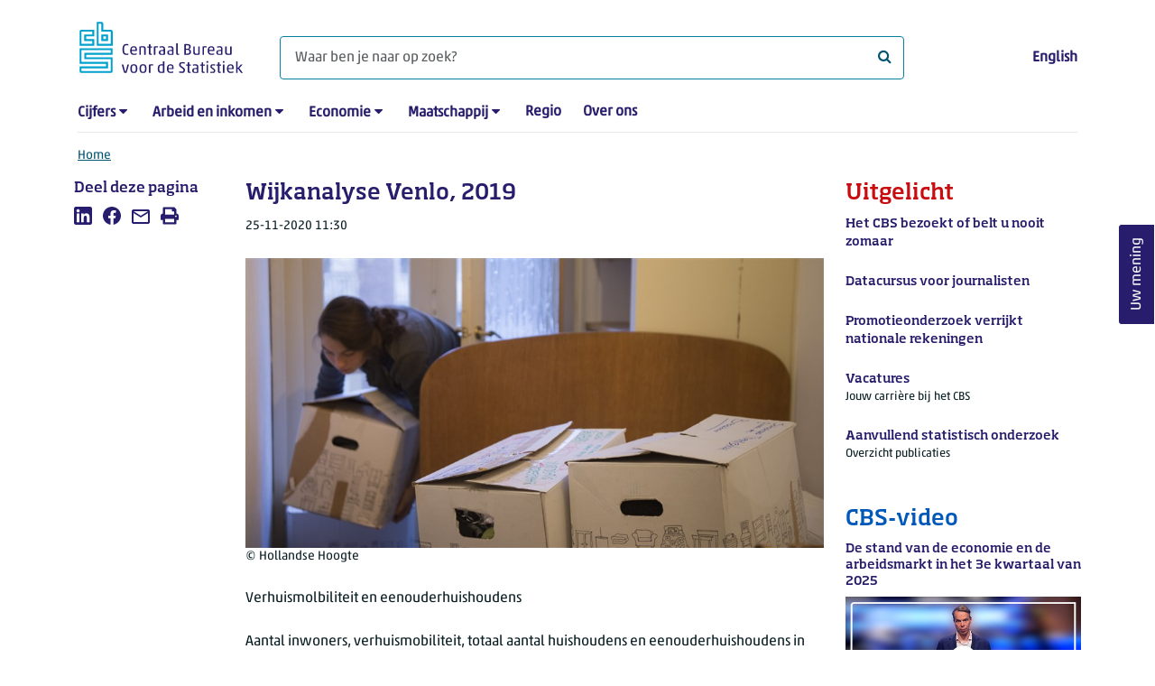

--- FILE ---
content_type: text/html; charset=utf-8
request_url: https://www.cbs.nl/nl-nl/maatwerk/2020/48/wijkanalyse-venlo-2019
body_size: 49402
content:
<!doctype html>
<html lang="nl-NL" class="no-js">
<head>
    <meta charset="utf-8">
    <meta name="viewport" content="width=device-width, initial-scale=1, shrink-to-fit=no">
    <title>Wijkanalyse Venlo, 2019 | CBS</title>
    <meta name="DCTERMS:identifier" title="XSD.anyURI" content="https://www.cbs.nl/nl-nl/maatwerk/2020/48/wijkanalyse-venlo-2019" />
    <meta name="DCTERMS.title" content="Wijkanalyse Venlo, 2019" />
    <meta name="DCTERMS.type" title="OVERHEID.Informatietype" content="webpagina" />
    <meta name="DCTERMS.language" title="XSD.language" content="nl-NL" />
    <meta name="DCTERMS.authority" title="OVERHEID.Organisatie" content="Centraal Bureau voor de Statistiek" />
    <meta name="DCTERMS.creator" title="OVERHEID.Organisatie" content="Centraal Bureau voor de Statistiek" />
    <meta name="DCTERMS.modified" title="XSD.dateTime" content="2020-11-25T11:30:00+01:00" />
    <meta name="DCTERMS.temporal" content="" />
    <meta name="DCTERMS.spatial" title="OVERHEID.Koninkrijksdeel" content="Nederland" />
    <meta name="description" content="Verhuismobiliteit en eenouderhuishoudens, Venlo, wijk-niveau,  2019" />
    <meta name="generator" content="CBS Website, Versie 1.2.0.0" />
    <meta name="keywords" content="regionale indelingen,Venlo,inwoners" />
    <meta name="robots" content="" />

    <link rel="canonical" href="https://www.cbs.nl/nl-nl/maatwerk/2020/48/wijkanalyse-venlo-2019" />
    <!-- prefetch dns lookups -->
    <link rel="dns-prefetch" href="//cdn.cbs.nl" />
    <link rel="dns-prefetch" href="//cdnjs.cloudflare.com" />
    <link rel="dns-prefetch" href="//code.highcharts.com" />
    <link rel="dns-prefetch" href="//cdn.jsdelivr.net" />

    <!-- preload fonts -->
    <link rel="preload" href="//cdn.cbs.nl/cdn/fonts/soho-medium.woff2" as="font" type="font/woff2" crossorigin>
    <link rel="preload" href="//cdn.cbs.nl/cdn/fonts/akko-regular.woff2" as="font" type="font/woff2" crossorigin>
    <link rel="preload" href="//cdnjs.cloudflare.com/ajax/libs/font-awesome/4.7.0/fonts/fontawesome-webfont.woff2?v=4.7.0" as="font" type="font/woff2" crossorigin>

    <link rel="apple-touch-icon" sizes="180x180" href="https://cdn.cbs.nl/cdn/images/apple-touch-icon.png">
    <link rel="icon" type="image/png" sizes="32x32" href="https://cdn.cbs.nl/cdn/images/favicon-32x32.png">
    <link rel="icon" type="image/png" sizes="16x16" href="https://cdn.cbs.nl/cdn/images/favicon-16x16.png">
    <link rel="manifest" href="https://cdn.cbs.nl/cdn/images/site.webmanifest">
    <link rel="mask-icon" href="https://cdn.cbs.nl/cdn/images/safari-pinned-tab.svg" color="#00a1cd">
    <link rel="shortcut icon prefetch" href="https://cdn.cbs.nl/cdn/images/favicon.ico">
    <link rel="me" href="https://social.overheid.nl/@CBSstatistiek">
    <meta name="msapplication-TileColor" content="#271d6c">
    <meta name="msapplication-config" content="https://cdn.cbs.nl/cdn/images/browserconfig.xml">
    <meta name="theme-color" content="#00A1CD" />
    <meta name="twitter:card" content="summary_large_image" />
    <meta name="twitter:site" content="cbs.nl" />
    <meta name="twitter:site:id" content="statistiekcbs" />
    <meta property="og:image" content="https://cdn.cbs.nl/images/434f35636b55364e44795067542b4c477137385063673d3d/900x450.jpg" />
    <meta property="og:title" content="Wijkanalyse Venlo, 2019" />
    <meta property="og:type" content="website" />
    <meta property="og:url" content="https://www.cbs.nl/nl-nl/maatwerk/2020/48/wijkanalyse-venlo-2019" />
    <meta property="og:locale" content="nl_NL">
    <meta property="og:site_name" content="Centraal Bureau voor de Statistiek" />
    <meta property="og:description" content="Verhuismobiliteit en eenouderhuishoudens, Venlo, wijk-niveau,  2019" />
    <link rel="stylesheet" href="https://cdn.jsdelivr.net/npm/bootstrap@5.3.3/dist/css/bootstrap.min.css" integrity="sha384-QWTKZyjpPEjISv5WaRU9OFeRpok6YctnYmDr5pNlyT2bRjXh0JMhjY6hW+ALEwIH" crossorigin="anonymous">
    <link rel="stylesheet" href="https://cdnjs.cloudflare.com/ajax/libs/font-awesome/4.7.0/css/font-awesome.css" integrity="sha512-5A8nwdMOWrSz20fDsjczgUidUBR8liPYU+WymTZP1lmY9G6Oc7HlZv156XqnsgNUzTyMefFTcsFH/tnJE/+xBg==" crossorigin="anonymous" referrerpolicy="no-referrer" />
    <link rel="stylesheet" href="https://www.cbs.nl/content/css-v5/cbs.min.css" />
    <link rel="stylesheet" href="https://www.cbs.nl/content/css-v5/cbs-print.min.css" media="print" />
    <script nonce="0GywqWStyiW40jy/epqtWvLYFL5hvCkLMJvtNSCiRy4=">
        document.documentElement.classList.remove("no-js");
    </script>
    <script nonce="0GywqWStyiW40jy/epqtWvLYFL5hvCkLMJvtNSCiRy4=">
        var highchartsLogo = '/-/media/cbs/Infographics/highcharts-logo.png';
        window.Highcharts = undefined;
    </script>
    <script nonce="0GywqWStyiW40jy/epqtWvLYFL5hvCkLMJvtNSCiRy4=" src="https://cdnjs.cloudflare.com/ajax/libs/jquery/3.5.1/jquery.min.js" integrity="sha512-bLT0Qm9VnAYZDflyKcBaQ2gg0hSYNQrJ8RilYldYQ1FxQYoCLtUjuuRuZo+fjqhx/qtq/1itJ0C2ejDxltZVFg==" crossorigin="anonymous"></script>
    <noscript>
        <style nonce="0GywqWStyiW40jy/epqtWvLYFL5hvCkLMJvtNSCiRy4=">
            .collapse {
                display: block;
            }

            .highchartContainerClass, .if-collapsed {
                display: none;
            }
        </style>
    </noscript>
<script nonce="0GywqWStyiW40jy/epqtWvLYFL5hvCkLMJvtNSCiRy4=" type="text/javascript">
window.dataLayer = window.dataLayer || [];
window.dataLayer.push({
nonce: "0GywqWStyiW40jy/epqtWvLYFL5hvCkLMJvtNSCiRy4=",
"language": "nl-NL",
"ftg_type": "informer",
"section": "dataset custom",
"sitecore_id": "d89207fff2ec48b590ba0127509d8d7a",
"template_name": "Custom made article",
"release_date": "2020-11-25T10:30:00+00:00",
"keywords": "|regionale indelingen|Venlo|inwoners|",
"series": "Urban Data Center",
"themes": "Bevolking"
});  </script>
</head>
<body class="">
    <!--PIWIK-->
<script nonce="0GywqWStyiW40jy/epqtWvLYFL5hvCkLMJvtNSCiRy4=" type="text/javascript">
(function(window, document, dataLayerName, id) {
window[dataLayerName]=window[dataLayerName]||[],window[dataLayerName].push({start:(new Date).getTime(),event:"stg.start"});var scripts=document.getElementsByTagName('script')[0],tags=document.createElement('script');
function stgCreateCookie(a,b,c){var d="";if(c){var e=new Date;e.setTime(e.getTime()+24*c*60*60*1e3),d="; expires="+e.toUTCString();f="; SameSite=Strict"}document.cookie=a+"="+b+d+"; path=/"}
var isStgDebug=(window.location.href.match("stg_debug")||document.cookie.match("stg_debug"))&&!window.location.href.match("stg_disable_debug");stgCreateCookie("stg_debug",isStgDebug?1:"",isStgDebug?14:-1);
var qP=[];dataLayerName!=="dataLayer"&&qP.push("data_layer_name="+dataLayerName),qP.push("use_secure_cookies"),isStgDebug&&qP.push("stg_debug");var qPString=qP.length>0?("?"+qP.join("&")):"";
tags.async=!0,tags.src="//cbs.containers.piwik.pro/"+id+".js"+qPString,scripts.parentNode.insertBefore(tags,scripts);
!function(a,n,i){a[n]=a[n]||{};for(var c=0;c<i.length;c++)!function(i){a[n][i]=a[n][i]||{},a[n][i].api=a[n][i].api||function(){var a=[].slice.call(arguments,0);"string"==typeof a[0]&&window[dataLayerName].push({event:n+"."+i+":"+a[0],parameters:[].slice.call(arguments,1)})}}(i[c])}(window,"ppms",["tm","cm"]);
})(window, document, 'dataLayer', '7cd61318-6d21-4775-b1b2-64ec78d416e1');
</script>

    <a class="visually-hidden-focusable" href="#main">Ga naar hoofdinhoud</a>

    
<div id="nav-header" class="container px-3">
    <nav class="navbar navbar-expand-lg flex-wrap pt-3">
        <div class="container-fluid px-0">
            <div>
                <a href="/nl-nl" title="CBS home" class="navbar-brand ms-auto pb-0">
                    <img class="d-inline-block navbar-brand-logo"  src="https://cdn.cbs.nl/icons/navigation/cbs-logo-brand-nl.svg" alt="Centraal Bureau voor de Statistiek" />
                </a>
            </div>
            <div>
                <button id="hamburger-button" type="button" class="navbar-toggler navbar-right collapsed mt-2" data-bs-toggle="collapse" data-bs-target="#nav-mainmenu" aria-expanded="false" aria-controls="nav-mainmenu">
                    <span id="hamburger-open-icon" class="ci ci-hamburger"><span class="visually-hidden">Toon navigatie menu</span></span>
                    <span id="hamburger-close-icon" class="ci ci-close d-none"><span class="visually-hidden">Sluit navigatie menu</span></span>
                </button>
            </div>
            <div id="search-bar" class="d-flex justify-content-center col-12 col-lg-8 px-0 px-lg-4 pt-3">
                <form id="navigation-search" action="/nl-nl/zoeken" class="col-12 px-0 pb-2 pt-lg-2 pb-lg-0">
                    <div class="input-group flex-fill">
                        <span id="close-search-icon" class="d-none">
                            <i class="ci ci-back mt-2" title="terug"></i>
                        </span>
                        <label for="searchfield-input" class="d-none">Waar ben je naar op zoek? </label>
                        <input id="searchfield-input" name="q" class="form-control mb-lg-0" type="search" placeholder="Waar ben je naar op zoek? " aria-label="Waar ben je naar op zoek? ">
                        <button type="submit" class="search-input-icon" id="search-icon" title="Zoeken">
                            <span class="fa fa-search" aria-hidden="true"></span>
                            <span class="visually-hidden">Waar ben je naar op zoek? </span>
                        </button>
                    </div>
                </form>
            </div>
            <div class="navbar-right d-none d-lg-block ms-auto mt-lg-4">
                <a href="https://www.cbs.nl/en-gb" lang="en" hreflang="en">English</a>
            </div>
            <div class="d-block col-12 px-0 ps-lg-0">
                <div id="nav-mainmenu" class="collapse navbar-collapse fake-modal-body ps-0 pt-3 pt-lg-4">
                    <ul id="collapsible-menu" class="navbar-nav me-auto col-12">
                                <li aria-haspopup="true" class="nav-item has-submenu pe-lg-4 collapsed" data-bs-toggle="collapse" data-bs-target="#dropdown-submenu-0" aria-expanded="false">
                                    <a href="/nl-nl/cijfers">Cijfers</a>
                                            <button type="button" aria-label="submenu Cijfers" class="d-lg-none float-end">
                                                <i class="fa fa-chevron-down pt-1"></i>
                                            </button>
                                            <ul id="dropdown-submenu-0" class="submenu dropdown-menu collapse mt-1" aria-expanded="false" data-bs-parent="#collapsible-menu">
                                                    <li class="dropdown-item">
                                                        <a href="https://opendata.cbs.nl/StatLine/">StatLine</a>
                                                    </li>
                                                    <li class="dropdown-item">
                                                        <a href="/nl-nl/cijfers/statline/vernieuwing-statline">Vernieuwing StatLine</a>
                                                    </li>
                                                    <li class="dropdown-item">
                                                        <a href="/nl-nl/cijfers/statline/info-over-statline">Info over StatLine</a>
                                                    </li>
                                                    <li class="dropdown-item">
                                                        <a href="/nl-nl/cijfers/statline/statline-voor-samenwerkingspartners">StatLine voor samenwerkingspartners</a>
                                                    </li>
                                                    <li class="dropdown-item">
                                                        <a href="/nl-nl/onze-diensten/open-data/statline-als-open-data">Open data</a>
                                                    </li>
                                                    <li class="dropdown-item">
                                                        <a href="/nl-nl/onze-diensten/maatwerk-en-microdata/publicaties/recent">Aanvullend statistisch onderzoek</a>
                                                    </li>
                                            </ul>
                                </li>
                                <li aria-haspopup="true" class="nav-item has-submenu pe-lg-4 collapsed" data-bs-toggle="collapse" data-bs-target="#dropdown-submenu-1" aria-expanded="false">
                                    <a href="/nl-nl/arbeid-en-inkomen">Arbeid en inkomen</a>
                                            <button type="button" aria-label="submenu Arbeid en inkomen" class="d-lg-none float-end">
                                                <i class="fa fa-chevron-down pt-1"></i>
                                            </button>
                                            <ul id="dropdown-submenu-1" class="submenu dropdown-menu collapse mt-1" aria-expanded="false" data-bs-parent="#collapsible-menu">
                                                    <li class="dropdown-item">
                                                        <a href="/nl-nl/arbeid-en-inkomen/arbeid-en-sociale-zekerheid">Arbeid en sociale zekerheid</a>
                                                    </li>
                                                    <li class="dropdown-item">
                                                        <a href="/nl-nl/arbeid-en-inkomen/inkomen-en-bestedingen">Inkomen en bestedingen</a>
                                                    </li>
                                            </ul>
                                </li>
                                <li aria-haspopup="true" class="nav-item has-submenu pe-lg-4 collapsed" data-bs-toggle="collapse" data-bs-target="#dropdown-submenu-2" aria-expanded="false">
                                    <a href="/nl-nl/economie">Economie</a>
                                            <button type="button" aria-label="submenu Economie" class="d-lg-none float-end">
                                                <i class="fa fa-chevron-down pt-1"></i>
                                            </button>
                                            <ul id="dropdown-submenu-2" class="submenu dropdown-menu collapse mt-1" aria-expanded="false" data-bs-parent="#collapsible-menu">
                                                    <li class="dropdown-item">
                                                        <a href="/nl-nl/economie/bedrijven">Bedrijven</a>
                                                    </li>
                                                    <li class="dropdown-item">
                                                        <a href="/nl-nl/economie/bouwen-en-wonen">Bouwen en wonen</a>
                                                    </li>
                                                    <li class="dropdown-item">
                                                        <a href="/nl-nl/economie/financiele-en-zakelijke-diensten">Financiële en zakelijke diensten</a>
                                                    </li>
                                                    <li class="dropdown-item">
                                                        <a href="/nl-nl/economie/handel-en-horeca">Handel en horeca</a>
                                                    </li>
                                                    <li class="dropdown-item">
                                                        <a href="/nl-nl/economie/industrie-en-energie">Industrie en energie</a>
                                                    </li>
                                                    <li class="dropdown-item">
                                                        <a href="/nl-nl/economie/internationale-handel">Internationale handel</a>
                                                    </li>
                                                    <li class="dropdown-item">
                                                        <a href="/nl-nl/economie/landbouw">Landbouw</a>
                                                    </li>
                                                    <li class="dropdown-item">
                                                        <a href="/nl-nl/economie/macro-economie">Macro-economie</a>
                                                    </li>
                                                    <li class="dropdown-item">
                                                        <a href="/nl-nl/economie/overheid-en-politiek">Overheid en politiek</a>
                                                    </li>
                                                    <li class="dropdown-item">
                                                        <a href="/nl-nl/economie/prijzen">Prijzen</a>
                                                    </li>
                                            </ul>
                                </li>
                                <li aria-haspopup="true" class="nav-item has-submenu pe-lg-4 collapsed" data-bs-toggle="collapse" data-bs-target="#dropdown-submenu-3" aria-expanded="false">
                                    <a href="/nl-nl/maatschappij">Maatschappij</a>
                                            <button type="button" aria-label="submenu Maatschappij" class="d-lg-none float-end">
                                                <i class="fa fa-chevron-down pt-1"></i>
                                            </button>
                                            <ul id="dropdown-submenu-3" class="submenu dropdown-menu collapse mt-1" aria-expanded="false" data-bs-parent="#collapsible-menu">
                                                    <li class="dropdown-item">
                                                        <a href="/nl-nl/maatschappij/bevolking">Bevolking</a>
                                                    </li>
                                                    <li class="dropdown-item">
                                                        <a href="/nl-nl/maatschappij/gezondheid-en-welzijn">Gezondheid en welzijn</a>
                                                    </li>
                                                    <li class="dropdown-item">
                                                        <a href="/nl-nl/maatschappij/natuur-en-milieu">Natuur en milieu</a>
                                                    </li>
                                                    <li class="dropdown-item">
                                                        <a href="/nl-nl/maatschappij/onderwijs">Onderwijs</a>
                                                    </li>
                                                    <li class="dropdown-item">
                                                        <a href="/nl-nl/maatschappij/veiligheid-en-recht">Veiligheid en recht</a>
                                                    </li>
                                                    <li class="dropdown-item">
                                                        <a href="/nl-nl/maatschappij/verkeer-en-vervoer">Verkeer en vervoer</a>
                                                    </li>
                                                    <li class="dropdown-item">
                                                        <a href="/nl-nl/maatschappij/vrije-tijd-en-cultuur">Vrije tijd en cultuur</a>
                                                    </li>
                                            </ul>
                                </li>
                                <li aria-haspopup="false" class="nav-item  pe-lg-4 collapsed" data-bs-toggle="collapse" data-bs-target="#dropdown-submenu-4" aria-expanded="false">
                                    <a href="/nl-nl/dossier/nederland-regionaal">Regio</a>
                                </li>
                                <li aria-haspopup="false" class="nav-item  pe-lg-4 collapsed" data-bs-toggle="collapse" data-bs-target="#dropdown-submenu-5" aria-expanded="false">
                                    <a href="/nl-nl/over-ons">Over ons</a>
                                </li>
                        <li class="d-lg-none nav-item">
                            <a href="https://www.cbs.nl/en-gb" lang="en" hreflang="en">Taal: English (EN)</a>
                        </li>
                    </ul>
                </div>
            </div>
        </div>
    </nav>

    <nav aria-label="breadcrumb">
        <div class="container-fluid breadcrumb-div px-0 pt-lg-3">
            <ol class="breadcrumb d-none d-lg-flex" id="breadcrumb-desktop">
                        <li class="breadcrumb-item d-flex">
                            <a href="https://www.cbs.nl/nl-nl">Home</a>
                        </li>
            </ol>
            <div class="d-lg-none pb-2">
                <ol class="list-unstyled mb-0" id="breadcrumb-mobile">
                    <li class="breadcrumb-item d-flex">
                        <i class="ci-chevron-left pe-2"></i>
                        <a href="https://www.cbs.nl/nl-nl">Home</a>
                    </li>
                </ol>
            </div>
        </div>
    </nav>
<script nonce="0GywqWStyiW40jy/epqtWvLYFL5hvCkLMJvtNSCiRy4=" type="application/ld+json">
{
	"@context": "https://schema.org",
	"@type": "BreadcrumbList",
	"itemListElement": [
		{"@type": "ListItem", "position":1, "name":"Home", "item":"https://www.cbs.nl/nl-nl"}
	]
}
</script>
</div>
    <div class="container container-content no-js 273-layout">
    <div class="row">
        <main id="main" role="main" class="col-12 col-lg-7 order-lg-2 pb-5" tabindex="-1">
           <article>



            <script nonce="0GywqWStyiW40jy/epqtWvLYFL5hvCkLMJvtNSCiRy4=" type="application/ld&#x2B;json">
                {
                "@context": "http://schema.org/",
                "@type": "Dataset",
                "name": "Wijkanalyse Venlo, 2019",
                "description": "Verhuismolbiliteit en eenouderhuishoudens&#xA;Aantal inwoners, verhuismobiliteit, totaal aantal huishoudens en eenouderhuishoudens in Venlo. Bekostigd door: gemeente Venlo",
                "url": "https://www.cbs.nl/nl-nl/maatwerk/2020/48/wijkanalyse-venlo-2019",
                "keywords": ["regionale indelingen","Venlo","inwoners"],
                "dateCreated" : "2020-11-25T10:30:00+00:00",
                "dateModified" : "2020-11-25T10:30:00+00:00",
                "datePublished" : "2020-11-25T10:30:00+00:00",
                "spatialCoverage":"The Netherlands",
                "license":"https://creativecommons.org/licenses/by/4.0/",
                "isAccessibleForFree": true,
                "speakable":
                {
                "@type": "SpeakableSpecification",
                "cssSelector ": [".main-title", ".leadtext"]
                },
                "creator": {
                "@type": "Organization",
                "url": "https://www.cbs.nl",
                "name": "Centraal Bureau voor de Statistiek",
                "alternateName": "Statistics Netherlands",
                "contactPoint": {
                "type": "ContactPoint",
                "areaServed": "NL",
                "availableLanguage": [
                "Dutch",
                "English"
                ],
                "contactType": "customer service",
                "email": "https://www.cbs.nl/nl-nl/over-ons/contact/contactformulier",
                "hoursAvailable": "Mo,Tu,We,Th,Fr 08:30-17:30",
                "name": "Infoservice",
                "productSupported": "cbs.nl",
                "telephone": "+31 088 570 7070",
                "url": "https://www.cbs.nl/nl-nl/over-ons/contact/infoservice"
                }
                },
                "includedInDataCatalog": {
                "@type": "DataCatalog",
                "name": "cbs.nl"
                },
                "distribution": [
                { "@type": "DataDownload",
                  "contentUrl": "https://www.cbs.nl/-/media/_excel/2020/48/wijkanalyse-deel-1-venlo.xlsx", 
                  "encodingFormat":"XLSX" }
                ]
                }
            </script>

    <header>
        <h1 class="main-title">Wijkanalyse Venlo, 2019</h1>
            <section>
                <div class="mb-4">
                    <span class="date"><time datetime="2020-11-25T10:30:00+00:00" data-nosnippet>25-11-2020 11:30</time></span>
                </div>
                    <figure class="m-0">
                        <img src="https://cdn.cbs.nl/images/434f35636b55364e44795067542b4c477137385063673d3d/900x450.jpg" alt="foto dame in de weer met verhuisdozen" class="img-fluid main-image" />
                            <figcaption>
                                <span class="img-fluid" data-nosnippet>&copy; Hollandse Hoogte</span>
                            </figcaption>
                    </figure>
            </section>

            <section class="leadtext mb-4">
                Verhuismolbiliteit en eenouderhuishoudens
            </section>
    </header>

        <section>
            Aantal inwoners, verhuismobiliteit, totaal aantal huishoudens en eenouderhuishoudens in Venlo. Bekostigd door: gemeente Venlo
        </section>


        <section class="links-section mb-4">
            <h2>Downloads</h2>
<ul class="list-unstyled mt-0">
    <li class="mb-2">
            <i class="fa fa-file-excel-o pe-2" aria-hidden="true"></i>
        Tabel - <a href="https://www.cbs.nl/-/media/_excel/2020/48/wijkanalyse-deel-1-venlo.xlsx">Wijkanalyse Venlo, 2019</a>
    </li>
</ul>



            

        </section>
</article>
    <aside>
        <div class="aside-content filteredlist">
            <h2>Lees meer over</h2>
            <ol class="filtered-list-items ps-4 mt-0 mb-4">
                    <li class="d-block mb-2"><a href="/nl-nl/zoeken?q=keyword:regionale indelingen">regionale indelingen</a></li>
                    <li class="d-block mb-2"><a href="/nl-nl/zoeken?q=keyword:Venlo">Venlo</a></li>
                    <li class="d-block mb-2"><a href="/nl-nl/zoeken?q=keyword:inwoners">inwoners</a></li>
            </ol>
        </div>
    </aside>
    <aside>
        <div class="aside-content filteredlist">
            <h2>Reeksen</h2>
            <ol class="filtered-list-items ps-4 mt-0 mb-4">
                    <li class="d-block mb-2"><a href="https://www.cbs.nl/nl-nl/reeksen/redactioneel/urban-data-center">Urban Data Center</a></li>
            </ol>
        </div>
    </aside>

<div id="surveyContent19b9493af9167389df8dfec260420eb7cd7c274d" /></div>        </main>
        <section class="col-12 col-lg-2 order-lg-1">
            <aside class="article-left">
    <div class="aside-content mb-4">
    <h2 class="shareheader">Deel deze pagina</h2>
    <div class="socialshare" role="list">
        <a href="https://www.linkedin.com/shareArticle?mini=true&url=https://www.cbs.nl/nl-nl/maatwerk/2020/48/wijkanalyse-venlo-2019?pk_campaign=social_share&pk_source=linkedin&title=&summary=&source=" title="Deel deze pagina op LinkedIn" role="listitem">
            <span class="ci ci-linkedin" aria-hidden="true"></span>
            <span class="visually-hidden">Deel deze pagina op LinkedIn</span>
        </a>
        <a href="https://www.facebook.com/sharer/sharer.php?u=https://www.cbs.nl/nl-nl/maatwerk/2020/48/wijkanalyse-venlo-2019?pk_campaign=social_share&pk_source=facebook" title="Deel deze pagina op Facebook" role="listitem">
            <span class="ci ci-facebook" aria-hidden="true"></span>
            <span class="visually-hidden">Deel deze pagina op Facebook</span>
        </a>    
        <a href="mailto:?&subject=&body=https://www.cbs.nl/nl-nl/maatwerk/2020/48/wijkanalyse-venlo-2019?pk_campaign=social_share&pk_source=mail" title="Mail deze pagina" role="listitem">
            <span class="ci ci-mail" aria-hidden="true"></span>
            <span class="visually-hidden">Mail deze pagina</span>
        </a>
    <button id="printpage" title="Afdrukken" role="listitem">
        <span class="ci ci-print" aria-hidden="true"></span>
        <span class="visually-hidden">Afdrukken</span>
    </button>
</div>
 
</div>

</aside>


        </section>
        <section class="col-12 col-lg-3 order-lg-3 sidebar-transparant sidebar-article">
            <aside role="complementary" class="sidebar-red col-12">
    <div class="aside-content">
        <h2>Uitgelicht</h2>
            <a href="https://www.cbs.nl/nl-nl/deelnemers-enquetes/personen/het-cbs-bezoekt-of-belt-u-nooit-zomaar">
                <p class="featured-title">Het CBS bezoekt of belt u nooit zomaar</p>
                <p class="date">
                </p>
            </a>
            <a href="https://www.cbs.nl/nl-nl/uitgelicht/datacursus-voor-journalisten">
                <p class="featured-title">Datacursus voor journalisten</p>
                <p class="date">
                </p>
            </a>
            <a href="https://www.cbs.nl/nl-nl/corporate/2026/01/promotieonderzoek-verrijkt-nationale-rekeningen">
                <p class="featured-title">Promotieonderzoek verrijkt nationale rekeningen</p>
                <p class="date">
                </p>
            </a>
            <a href="https://werkenbijhetcbs.nl/">
                <p class="featured-title">Vacatures</p>
                <p class="date">
Jouw carri&#xE8;re bij het CBS                </p>
            </a>
            <a href="https://www.cbs.nl/nl-nl/onze-diensten/maatwerk-en-microdata/publicaties/recent">
                <p class="featured-title">Aanvullend statistisch onderzoek</p>
                <p class="date">
Overzicht publicaties                </p>
            </a>
    </div>
</aside>
    <aside role="complementary" class="sidebar-blue col-12">
    <div class="aside-content">
        <h2>CBS-video</h2>
        <h3 class="title">De stand van de economie en de arbeidsmarkt in het 3e kwartaal van 2025</h3>
        <div class="cbs-image-container px-0">
            <a href="https://www.cbs.nl/nl-nl/video/dc1e1dd572a045df9855e8d7743acd4a?16x9=true">
                <img class="img-fluid w-100" src="https://api.eu.kaltura.com/p/139/thumbnail/entry_id/0_qlgyn513/width/480/height/270/" alt="De stand van de economie en de arbeidsmarkt in het 3e kwartaal van 2025" />
                <span role="img" class="fa fa-play-circle-o cbs-video" alt="Deze pagina bevat een video." aria-label="Deze pagina bevat een video."></span>
            </a>
        </div>
    </div>
</aside>
    <aside role="complementary" class="sidebar-pink col-12">
        <div class="aside-content">
            <h2>Verwacht</h2>
            <a href="https://www.cbs.nl/nl-nl/publicatieplanning" title="Publicatieplanning">               
                        <h3>Bedrijfsactiviteiten verplaatsen naar buitenland</h3>
<p class="date"><time datetime="2026-01-27T05:30:00+00:00" data-nosnippet>27-1-2026 06:30</time></p>                        <h3>In buitenland geboren uitzendkrachten</h3>
<p class="date"><time datetime="2026-01-28T05:30:00+00:00" data-nosnippet>28-1-2026 06:30</time></p>                        <h3>Consumentenprijzen Caribisch Nederland</h3>
<p class="date"><time datetime="2026-01-28T14:30:00+00:00" data-nosnippet>28-1-2026 15:30</time></p>                        <h3>Buitengesloten voelen</h3>
<p class="date"><time datetime="2026-01-29T05:30:00+00:00" data-nosnippet>29-1-2026 06:30</time></p>            </a>
        </div>
    </aside>
    <aside role="complementary" class="sidebar-morenews col-12">
        <div class="aside-content">
            <h2>Recent nieuws</h2>
            <div class="row">
                    <div class="col-12">
                        <a href="https://www.cbs.nl/nl-nl/nieuws/2026/04/aftrek-eigen-woning-voor-tweede-jaar-op-rij-toegenomen" class="row">
                            <div class="col-12 pt-2 caption order-2">
                                <h3>Aftrek eigen woning voor tweede jaar op rij toegenomen </h3>
                                <p><span class="date"><time datetime="2026-01-23T05:30:00+00:00" data-nosnippet>23-1-2026 06:30</time></span></p>
                            </div>
                            <div class="col-10 order-1">
                                <div class="cbs-image-container">
        <img class="lazy img-fluid" src="/Content/images/placeholder.jpg" data-src="https://cdn.cbs.nl/images/304c32686e68567031356a66304d783771544b5173513d3d/720x480.jpg" alt="Nieuwbouwwijk in Rotterdam" title="" />
        <noscript>
            <img class="img-fluid" src="https://cdn.cbs.nl/images/304c32686e68567031356a66304d783771544b5173513d3d/720x480.jpg" alt="Nieuwbouwwijk in Rotterdam" />
        </noscript>

</div>
                            </div>
                        </a>
                    </div>
                    <div class="col-12">
                        <a href="https://www.cbs.nl/nl-nl/nieuws/2026/04/goederenexport-naar-vs-eerste-tien-maanden-van-2025-gekrompen" class="row">
                            <div class="col-12 pt-2 caption order-2">
                                <h3>Goederenexport naar VS eerste tien maanden van 2025 gekrompen</h3>
                                <p><span class="date"><time datetime="2026-01-23T05:30:00+00:00" data-nosnippet>23-1-2026 06:30</time></span></p>
                            </div>
                            <div class="col-10 order-1">
                                <div class="cbs-image-container">
        <img class="lazy img-fluid" src="/Content/images/placeholder.jpg" data-src="https://cdn.cbs.nl/images/396e4b453242674e616f454d535646583737527644773d3d/720x480.jpg" alt="Containers worden verscheept bij de grootste containeroverslag van Europa" title="" />
        <noscript>
            <img class="img-fluid" src="https://cdn.cbs.nl/images/396e4b453242674e616f454d535646583737527644773d3d/720x480.jpg" alt="Containers worden verscheept bij de grootste containeroverslag van Europa" />
        </noscript>

</div>
                            </div>
                        </a>
                    </div>
                    <div class="col-12">
                        <a href="https://www.cbs.nl/nl-nl/nieuws/2026/04/vertrouwen-consumenten-verslechtert-in-januari" class="row">
                            <div class="col-12 pt-2 caption order-2">
                                <h3>Vertrouwen consumenten verslechtert in januari</h3>
                                <p><span class="date"><time datetime="2026-01-22T05:30:00+00:00" data-nosnippet>22-1-2026 06:30</time></span></p>
                            </div>
                            <div class="col-10 order-1">
                                <div class="cbs-image-container">
        <img class="lazy img-fluid" src="/Content/images/placeholder.jpg" data-src="https://cdn.cbs.nl/images/344d4e79364774425775486a44454b435165796268513d3d/720x480.jpg" alt="" title="" />
        <noscript>
            <img class="img-fluid" src="https://cdn.cbs.nl/images/344d4e79364774425775486a44454b435165796268513d3d/720x480.jpg" alt="" />
        </noscript>

</div>
                            </div>
                        </a>
                    </div>
            </div>
        </div>
    </aside>

        </section>
    </div>
</div>
    <footer>
    <nav class="container">
        <div class="row multi-rows">
                    <div class="col-12 col-lg-3">
                        <h2 class="title">Onze diensten</h2>
                        <ul>
                                    <li>
                                        <a href="https://opendata.cbs.nl/#/CBS/nl/">Cijfers/StatLine</a>
                                    </li>
                                    <li>
                                        <a href="/nl-nl/onze-diensten/bereken-een-huurverhoging">Bereken huurverhoging</a>
                                    </li>
                                    <li>
                                        <a href="/nl-nl/onze-diensten/open-data">Open data</a>
                                    </li>
                                    <li>
                                        <a>Microdata</a>
                                    </li>
                                    <li>
                                        <a href="/nl-nl/onze-diensten/maatwerk-en-microdata/aanvullend-statistisch-onderzoek">Aanvullend statistisch onderzoek</a>
                                    </li>
                                    <li>
                                        <a href="/nl-nl/dossier/nederland-regionaal/samenwerken-met-decentrale-overheden">Regionale data</a>
                                    </li>
                                    <li>
                                        <a href="/nl-nl/onze-diensten/overzicht-publicaties">Publicaties</a>
                                    </li>
                                    <li>
                                        <a href="/nl-nl/onze-diensten/methoden">Methoden</a>
                                    </li>
                                    <li>
                                        <a href="/nl-nl/onze-diensten/blaise-software">Blaise</a>
                                    </li>
                        </ul>
                    </div>
                    <div class="col-12 col-lg-3">
                        <h2 class="title">Voor deelnemers enqu&#xEA;tes</h2>
                        <ul>
                                    <li>
                                        <a href="/nl-nl/deelnemers-enquetes/bedrijven">Bedrijven</a>
                                    </li>
                                    <li>
                                        <a href="/nl-nl/deelnemers-enquetes/centrale-overheid">Centrale overheid</a>
                                    </li>
                                    <li>
                                        <a href="/nl-nl/deelnemers-enquetes/decentrale-overheden">Decentrale overheden</a>
                                    </li>
                                    <li>
                                        <a href="/nl-nl/deelnemers-enquetes/personen">Personen</a>
                                    </li>
                                    <li>
                                        <a href="/nl-nl/over-ons/dit-zijn-wij/onze-organisatie/privacy">Privacy</a>
                                    </li>
                                    <li>
                                        <a href="/nl-nl/deelnemers-enquetes/beloningen">Beloningen</a>
                                    </li>
                        </ul>
                    </div>
                    <div class="col-12 col-lg-3">
                        <h2 class="title">Over ons</h2>
                        <ul>
                                    <li>
                                        <a href="/nl-nl/over-ons/contact">Contact</a>
                                    </li>
                                    <li>
                                        <a href="/nl-nl/over-ons/contact/pers">Pers</a>
                                    </li>
                                    <li>
                                        <a href="/nl-nl/over-ons/dit-zijn-wij">Dit zijn wij</a>
                                    </li>
                                    <li>
                                        <a href="/nl-nl/over-ons/onderzoek-en-innovatie">Onderzoek en innovatie</a>
                                    </li>
                                    <li>
                                        <a>Werken bij</a>
                                    </li>
                                    <li>
                                        <a href="/nl-nl/onze-diensten/leren-met-het-cbs">Leren met het CBS</a>
                                    </li>
                                    <li>
                                        <a href="/nl-nl/reeksen/redactioneel/errata-en-correcties">Correcties</a>
                                    </li>
                        </ul>
                    </div>
                    <div class="col-12 col-lg-3">
                        <h2 class="title">Over deze site</h2>
                        <ul>
                                    <li>
                                        <a href="/nl-nl/over-ons/website">Website</a>
                                    </li>
                                    <li>
                                        <a href="/nl-nl/over-ons/website/copyright">Copyright</a>
                                    </li>
                                    <li>
                                        <a href="/nl-nl/over-ons/website/cookies">Cookies</a>
                                    </li>
                                    <li>
                                        <a href="/nl-nl/over-ons/website/toegankelijkheid">Toegankelijkheid</a>
                                    </li>
                                    <li>
                                        <a href="/nl-nl/over-ons/website/kwetsbaarheid-melden">Kwetsbaarheid melden</a>
                                    </li>
                                    <li>
                                        <a href="/nl-nl/onze-diensten/archief">Archief</a>
                                    </li>
                                    <li>
                                        <a href="/nl-nl/abonnementen">Abonnementen</a>
                                    </li>
                        </ul>
                    </div>
        </div>
        <div class="row mt-3 pt-2 justify-content-between">
            <div id="socials" class="col-12 col-lg-6">
                <h2 class="visually-hidden">Volg het CBS</h2>
                <div role="list" class="mb-3">
                        <a href="https://www.linkedin.com/company/centraal-bureau-voor-de-statistiek" title="LinkedIn" class="social" role="listitem">
                            <i class="ci ci-linkedin" aria-hidden="true"></i>
                            <span class="visually-hidden">LinkedIn</span>
                        </a>
                        <a href="https://www.facebook.com/statistiekcbs" title="Facebook" class="social" role="listitem">
                            <i class="ci ci-facebook" aria-hidden="true"></i>
                            <span class="visually-hidden">Facebook</span>
                        </a>
                        <a href="https://www.instagram.com/statistiekcbs/" title="Instagram" class="social" role="listitem">
                            <i class="ci ci-instagram" aria-hidden="true"></i>
                            <span class="visually-hidden">Instagram</span>
                        </a>
                        <a href="https://www.youtube.com/user/statistiekcbs" title="YouTube" class="social" role="listitem">
                            <i class="ci ci-youtube" aria-hidden="true"></i>
                            <span class="visually-hidden">YouTube</span>
                        </a>
                        <a href="https://www.cbs.nl/nl-nl/rss-feeds" title="RSS" class="social" role="listitem">
                            <i class="ci ci-rss" aria-hidden="true"></i>
                            <span class="visually-hidden">RSS</span>
                        </a>
                </div>
            </div>
            <div id="sitelinks" class="col-12 col-lg-3 my-3 pt-2 my-lg-0 pt-lg-0">
                <ul>
                        <li>
                            <a href="/nl-nl/publicatieplanning">Publicatieplanning</a>
                        </li>
                        <li>
                            <a href="/nl-nl/over-ons/dit-zijn-wij/onze-organisatie/privacy">Privacy</a>
                        </li>
                </ul>
            </div>
        </div>
    </nav>
</footer>
<footer id="finish" class="container py-5">
    <div class="d-flex">
        <div id="payoff">Voor wat er <strong>feitelijk</strong> gebeurt</div>
        <div class="text-end">© CBS 2026</div>
    </div>
</footer>
    <script nonce="0GywqWStyiW40jy/epqtWvLYFL5hvCkLMJvtNSCiRy4=" src="https://cdn.jsdelivr.net/npm/highcharts@7.0.3/highcharts.js" integrity="sha256-xMDeombsoo/Gy2p6UAwTnuelns6zCc8OwQZP0m9DHnU=" crossorigin="anonymous"></script>
    <script nonce="0GywqWStyiW40jy/epqtWvLYFL5hvCkLMJvtNSCiRy4=" src="https://cdn.jsdelivr.net/npm/highcharts@7.0.3/modules/map.js" integrity="sha256-fNFEuPUQrwk03IVR8jZyQEQiItHbjFgauF08Z95e5c0=" crossorigin="anonymous"></script>
    <script nonce="0GywqWStyiW40jy/epqtWvLYFL5hvCkLMJvtNSCiRy4=" src="https://cdn.jsdelivr.net/npm/highcharts@7.0.3/modules/data.js" integrity="sha256-JMhv0sJ7MHSMqiW928Yy7q4MXmx5fWhoOcs0WAYEvi4=" crossorigin="anonymous"></script>
    <script nonce="0GywqWStyiW40jy/epqtWvLYFL5hvCkLMJvtNSCiRy4=" src="https://cdn.jsdelivr.net/npm/highcharts@7.0.3/highcharts-more.js" integrity="sha256-j3X1V0Jmc9i6mIdzG86oGFzmYqTvOOgFZ1eC6mxuUh4=" crossorigin="anonymous"></script>
    <script nonce="0GywqWStyiW40jy/epqtWvLYFL5hvCkLMJvtNSCiRy4=" src="https://cdn.jsdelivr.net/npm/highcharts@7.0.3/modules/exporting.js" integrity="sha256-8l/KJXWPeepET7RLMItgQW770/Ho4Bp/jtA1k8nxFKY=" crossorigin="anonymous"></script>
    <script nonce="0GywqWStyiW40jy/epqtWvLYFL5hvCkLMJvtNSCiRy4=" src="https://cdn.jsdelivr.net/npm/highcharts@7.0.3/modules/offline-exporting.js" integrity="sha256-elsfv3TyNfWfUclwjerpI3qMqBtieBg46X60lfgE2qc=" crossorigin="anonymous"></script>
    <script nonce="0GywqWStyiW40jy/epqtWvLYFL5hvCkLMJvtNSCiRy4=" src="https://cdn.jsdelivr.net/npm/highcharts@7.0.3/modules/broken-axis.js" integrity="sha256-Md5Vnjv/ZR8DNcKa4K9qiA9tu67KVDwWwVZAFpeyJJU=" crossorigin="anonymous"></script>
    <script nonce="0GywqWStyiW40jy/epqtWvLYFL5hvCkLMJvtNSCiRy4=" src="https://cdn.cbs.nl/cdn/grouped-categories.min.js"></script>
    <script nonce="0GywqWStyiW40jy/epqtWvLYFL5hvCkLMJvtNSCiRy4=" src="https://www.cbs.nl/content/js/libs/jquery/typeahead/typeahead.bundle.js"></script>
    <script nonce="0GywqWStyiW40jy/epqtWvLYFL5hvCkLMJvtNSCiRy4=">
        window.MathJax = {
            options: {
                enableMenu: false,
                ignoreHtmlClass: 'tex2jax_ignore',
                processHtmlClass: 'tex2jax_process'
            },
            tex: {
                autoload: {
                    color: [],
                    colorv2: ['color']
                },
                packages: { '[+]': ['noerrors'] }
            },
            loader: {
                load: ['input/asciimath', '[tex]/noerrors']
            },
            startup: {
                ready: function () {
                    // Add nonce to all dynamically created styles
                    MathJax.startup.defaultReady();
                    document.querySelectorAll('style').forEach(style => {
                        style.setAttribute('nonce', '0GywqWStyiW40jy/epqtWvLYFL5hvCkLMJvtNSCiRy4=');
                    });
                }
            }
        };
    </script>
    <script nonce="0GywqWStyiW40jy/epqtWvLYFL5hvCkLMJvtNSCiRy4=" src="https://cdnjs.cloudflare.com/ajax/libs/mathjax/3.2.2/es5/tex-mml-chtml.min.js" id="MathJax-script" async integrity="sha512-6FaAxxHuKuzaGHWnV00ftWqP3luSBRSopnNAA2RvQH1fOfnF/A1wOfiUWF7cLIOFcfb1dEhXwo5VG3DAisocRw==" crossorigin="anonymous" referrerpolicy="no-referrer"></script>
    <script nonce="0GywqWStyiW40jy/epqtWvLYFL5hvCkLMJvtNSCiRy4=" src="https://cdn.cbs.nl/cdn/export-csv.min.js"></script>
    <script nonce="0GywqWStyiW40jy/epqtWvLYFL5hvCkLMJvtNSCiRy4=" src="https://cdn.jsdelivr.net/npm/vanilla-lazyload@17.3.0/dist/lazyload.min.js" integrity="sha256-aso6FuYiAL+sfnyWzf4aJcSP8cmukPUFaTb3ZsmulSY=" crossorigin="anonymous"></script>
    
        <script nonce="0GywqWStyiW40jy/epqtWvLYFL5hvCkLMJvtNSCiRy4=" src="https://www.cbs.nl/content/js/cbs-v5/cbs.min.js"></script>
    
    
    <script nonce="0GywqWStyiW40jy/epqtWvLYFL5hvCkLMJvtNSCiRy4=" src="https://cdn.jsdelivr.net/npm/bootstrap@5.3.3/dist/js/bootstrap.bundle.min.js" integrity="sha384-YvpcrYf0tY3lHB60NNkmXc5s9fDVZLESaAA55NDzOxhy9GkcIdslK1eN7N6jIeHz" crossorigin="anonymous"></script>
    <button tabindex="0" id="gfb-button">Uw mening</button>

<!-- Mopinion Pastea.se start -->
<script nonce="0GywqWStyiW40jy/epqtWvLYFL5hvCkLMJvtNSCiRy4=" type="text/javascript">
    (function () {
        var id = "0hKjknX8sDlwkxS2UPuSVYXJsi3fxhR0se9Bmyvr";
        var js = document.createElement("script");
        js.setAttribute("type", "text/javascript");
        js.setAttribute("src", "//deploy.mopinion.com/js/pastease.js");
        js.async = true; document.getElementsByTagName("head")[0].appendChild(js);
        var t = setInterval(function () {
            try {
                Pastease.load(id);
                clearInterval(t)
            } catch (e) { }
        }, 50)
    }
    )();
    document.getElementById("gfb-button").addEventListener("click", function () {
        srv.openModal(true, '5bab7930cf3555874c42446bea1d4f653b1a5f76');
    });
</script>
<!-- Mopinion Pastea.se end -->
</body>
</html>
